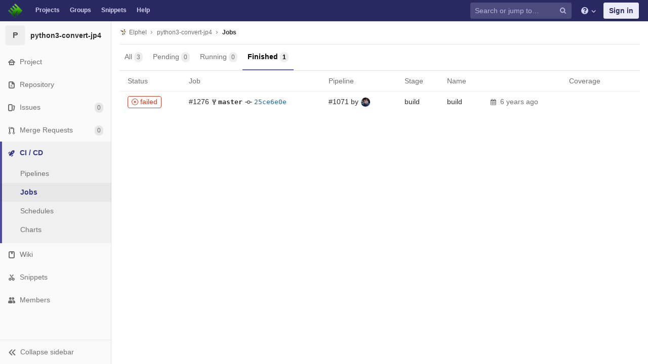

--- FILE ---
content_type: text/html; charset=utf-8
request_url: https://git.elphel.com/Elphel/python3-convert-jp4/-/jobs?scope=finished
body_size: 6726
content:
<!DOCTYPE html>
<html class="" lang="en">
<head prefix="og: http://ogp.me/ns#">
<meta charset="utf-8">
<meta content="IE=edge" http-equiv="X-UA-Compatible">
<meta content="object" property="og:type">
<meta content="GitLab" property="og:site_name">
<meta content="Jobs · Elphel / python3-convert-jp4" property="og:title">
<meta content="Elphel Git Projects" property="og:description">
<meta content="https://git.elphel.com/assets/gitlab_logo-7ae504fe4f68fdebb3c2034e36621930cd36ea87924c11ff65dbcb8ed50dca58.png" property="og:image">
<meta content="64" property="og:image:width">
<meta content="64" property="og:image:height">
<meta content="https://git.elphel.com/Elphel/python3-convert-jp4/-/jobs?scope=finished" property="og:url">
<meta content="summary" property="twitter:card">
<meta content="Jobs · Elphel / python3-convert-jp4" property="twitter:title">
<meta content="Elphel Git Projects" property="twitter:description">
<meta content="https://git.elphel.com/assets/gitlab_logo-7ae504fe4f68fdebb3c2034e36621930cd36ea87924c11ff65dbcb8ed50dca58.png" property="twitter:image">

<title>Jobs · Elphel / python3-convert-jp4 · GitLab</title>
<meta content="Elphel Git Projects" name="description">
<link rel="shortcut icon" type="image/png" href="/uploads/-/system/appearance/favicon/1/favicon-orange.ico" id="favicon" data-original-href="/uploads/-/system/appearance/favicon/1/favicon-orange.ico" />
<link rel="stylesheet" media="all" href="/assets/application-38981e26a24308976f3a29d6e5e2beef57c7acda3ad0d5e7f6f149d58fd09d3d.css" />
<link rel="stylesheet" media="print" href="/assets/print-74c3df10dad473d66660c828e3aa54ca3bfeac6d8bb708643331403fe7211e60.css" />



<link rel="stylesheet" media="all" href="/assets/highlight/themes/white-a165d47ce52cf24c29686366976ae691bd9addb9641a6abeb3ba6d1823b89aa8.css" />
<script>
//<![CDATA[
window.gon={};gon.api_version="v4";gon.default_avatar_url="https://git.elphel.com/assets/no_avatar-849f9c04a3a0d0cea2424ae97b27447dc64a7dbfae83c036c45b403392f0e8ba.png";gon.max_file_size=10;gon.asset_host=null;gon.webpack_public_path="/assets/webpack/";gon.relative_url_root="";gon.shortcuts_path="/help/shortcuts";gon.user_color_scheme="white";gon.gitlab_url="https://git.elphel.com";gon.revision="62c464651d2";gon.gitlab_logo="/assets/gitlab_logo-7ae504fe4f68fdebb3c2034e36621930cd36ea87924c11ff65dbcb8ed50dca58.png";gon.sprite_icons="/assets/icons-b2073af7ca0641787eb4596951b695079519da1937a262a886bb12c2b0fac181.svg";gon.sprite_file_icons="/assets/file_icons-7262fc6897e02f1ceaf8de43dc33afa5e4f9a2067f4f68ef77dcc87946575e9e.svg";gon.emoji_sprites_css_path="/assets/emoji_sprites-289eccffb1183c188b630297431be837765d9ff4aed6130cf738586fb307c170.css";gon.test_env=false;gon.suggested_label_colors=["#0033CC","#428BCA","#44AD8E","#A8D695","#5CB85C","#69D100","#004E00","#34495E","#7F8C8D","#A295D6","#5843AD","#8E44AD","#FFECDB","#AD4363","#D10069","#CC0033","#FF0000","#D9534F","#D1D100","#F0AD4E","#AD8D43"];gon.first_day_of_week=0;gon.ee=false;
//]]>
</script>


<script src="/assets/webpack/runtime.1f581ba6.bundle.js" defer="defer"></script>
<script src="/assets/webpack/main.2f7fae40.chunk.js" defer="defer"></script>
<script src="/assets/webpack/commons~pages.groups~pages.groups.activity~pages.groups.boards~pages.groups.clusters.destroy~pages.g~052f965e.1a94683c.chunk.js" defer="defer"></script>
<script src="/assets/webpack/pages.projects.jobs.index.da3dee19.chunk.js" defer="defer"></script>

<meta name="csrf-param" content="authenticity_token" />
<meta name="csrf-token" content="04/nj7l9oCKhELxC4mpAujD+8IhMphh/89+mt/lTmoqHdcJH4BiLwe0UxAyIR2vEgyhGx0ar35wNd+WDxoaZgQ==" />
<meta content="origin-when-cross-origin" name="referrer">
<meta content="width=device-width, initial-scale=1, maximum-scale=1" name="viewport">
<meta content="#474D57" name="theme-color">
<link rel="apple-touch-icon" type="image/x-icon" href="/assets/touch-icon-iphone-5a9cee0e8a51212e70b90c87c12f382c428870c0ff67d1eb034d884b78d2dae7.png" />
<link rel="apple-touch-icon" type="image/x-icon" href="/assets/touch-icon-ipad-a6eec6aeb9da138e507593b464fdac213047e49d3093fc30e90d9a995df83ba3.png" sizes="76x76" />
<link rel="apple-touch-icon" type="image/x-icon" href="/assets/touch-icon-iphone-retina-72e2aadf86513a56e050e7f0f2355deaa19cc17ed97bbe5147847f2748e5a3e3.png" sizes="120x120" />
<link rel="apple-touch-icon" type="image/x-icon" href="/assets/touch-icon-ipad-retina-8ebe416f5313483d9c1bc772b5bbe03ecad52a54eba443e5215a22caed2a16a2.png" sizes="152x152" />
<link color="rgb(226, 67, 41)" href="/assets/logo-d36b5212042cebc89b96df4bf6ac24e43db316143e89926c0db839ff694d2de4.svg" rel="mask-icon">
<meta content="/assets/msapplication-tile-1196ec67452f618d39cdd85e2e3a542f76574c071051ae7effbfde01710eb17d.png" name="msapplication-TileImage">
<meta content="#30353E" name="msapplication-TileColor">



</head>

<body class="ui-indigo  gl-browser-chrome gl-platform-mac" data-find-file="/Elphel/python3-convert-jp4/find_file/master" data-group="" data-page="projects:jobs:index" data-project="python3-convert-jp4">

<script>
  gl = window.gl || {};
  gl.client = {"isChrome":true,"isMac":true};
</script>



<header class="navbar navbar-gitlab qa-navbar navbar-expand-sm js-navbar">
<a class="sr-only gl-accessibility" href="#content-body" tabindex="1">Skip to content</a>
<div class="container-fluid">
<div class="header-content">
<div class="title-container">
<h1 class="title">
<a title="Dashboard" id="logo" href="/"><img class="brand-header-logo lazy" data-src="/uploads/-/system/appearance/header_logo/1/blog-logo72.png" src="[data-uri]" />
</a></h1>
<ul class="list-unstyled navbar-sub-nav">
<li class="home"><a title="Projects" class="dashboard-shortcuts-projects" href="/explore">Projects
</a></li><li class=""><a title="Groups" class="dashboard-shortcuts-groups" href="/explore/groups">Groups
</a></li><li class=""><a title="Snippets" class="dashboard-shortcuts-snippets" href="/explore/snippets">Snippets
</a></li><li>
<a title="About GitLab CE" href="/help">Help</a>
</li>
</ul>

</div>
<div class="navbar-collapse collapse">
<ul class="nav navbar-nav">
<li class="nav-item d-none d-sm-none d-md-block m-auto">
<div class="search search-form" data-track-event="activate_form_input" data-track-label="navbar_search">
<form class="form-inline" action="/search" accept-charset="UTF-8" method="get"><input name="utf8" type="hidden" value="&#x2713;" /><div class="search-input-container">
<div class="search-input-wrap">
<div class="dropdown" data-url="/search/autocomplete">
<input type="search" name="search" id="search" placeholder="Search or jump to…" class="search-input dropdown-menu-toggle no-outline js-search-dashboard-options" spellcheck="false" tabindex="1" autocomplete="off" data-issues-path="/dashboard/issues" data-mr-path="/dashboard/merge_requests" aria-label="Search or jump to…" />
<button class="hidden js-dropdown-search-toggle" data-toggle="dropdown" type="button"></button>
<div class="dropdown-menu dropdown-select">
<div class="dropdown-content"><ul>
<li class="dropdown-menu-empty-item">
<a>
Loading...
</a>
</li>
</ul>
</div><div class="dropdown-loading"><i aria-hidden="true" data-hidden="true" class="fa fa-spinner fa-spin"></i></div>
</div>
<svg class="s16 search-icon"><use xlink:href="/assets/icons-b2073af7ca0641787eb4596951b695079519da1937a262a886bb12c2b0fac181.svg#search"></use></svg>
<svg class="s16 clear-icon js-clear-input"><use xlink:href="/assets/icons-b2073af7ca0641787eb4596951b695079519da1937a262a886bb12c2b0fac181.svg#close"></use></svg>
</div>
</div>
</div>
<input type="hidden" name="group_id" id="group_id" class="js-search-group-options" />
<input type="hidden" name="project_id" id="search_project_id" value="62" class="js-search-project-options" data-project-path="python3-convert-jp4" data-name="python3-convert-jp4" data-issues-path="/Elphel/python3-convert-jp4/issues" data-mr-path="/Elphel/python3-convert-jp4/merge_requests" data-issues-disabled="false" />
<input type="hidden" name="search_code" id="search_code" value="true" />
<input type="hidden" name="repository_ref" id="repository_ref" />

<div class="search-autocomplete-opts hide" data-autocomplete-path="/search/autocomplete" data-autocomplete-project-id="62"></div>
</form></div>

</li>
<li class="nav-item d-inline-block d-sm-none d-md-none">
<a title="Search" aria-label="Search" data-toggle="tooltip" data-placement="bottom" data-container="body" href="/search?project_id=62"><svg class="s16"><use xlink:href="/assets/icons-b2073af7ca0641787eb4596951b695079519da1937a262a886bb12c2b0fac181.svg#search"></use></svg>
</a></li>
<li class="nav-item header-help dropdown">
<a class="header-help-dropdown-toggle" data-toggle="dropdown" href="/help"><svg class="s16"><use xlink:href="/assets/icons-b2073af7ca0641787eb4596951b695079519da1937a262a886bb12c2b0fac181.svg#question"></use></svg>
<svg class="caret-down"><use xlink:href="/assets/icons-b2073af7ca0641787eb4596951b695079519da1937a262a886bb12c2b0fac181.svg#angle-down"></use></svg>
</a><div class="dropdown-menu dropdown-menu-right">
<ul>
<li>
<a href="/help">Help</a>
</li>
<li class="divider"></li>
<li>
<a href="https://about.gitlab.com/submit-feedback">Submit feedback</a>
</li>
<li>
<a target="_blank" class="text-nowrap" href="https://about.gitlab.com/contributing">Contribute to GitLab
</a></li>

</ul>

</div>
</li>
<li class="nav-item">
<div>
<a class="btn btn-sign-in" href="/users/sign_in?redirect_to_referer=yes">Sign in</a>
</div>
</li>
</ul>
</div>
<button class="navbar-toggler d-block d-sm-none" type="button">
<span class="sr-only">Toggle navigation</span>
<svg class="s12 more-icon js-navbar-toggle-right"><use xlink:href="/assets/icons-b2073af7ca0641787eb4596951b695079519da1937a262a886bb12c2b0fac181.svg#ellipsis_h"></use></svg>
<svg class="s12 close-icon js-navbar-toggle-left"><use xlink:href="/assets/icons-b2073af7ca0641787eb4596951b695079519da1937a262a886bb12c2b0fac181.svg#close"></use></svg>
</button>
</div>
</div>
</header>

<div class="layout-page page-with-contextual-sidebar">
<div class="nav-sidebar">
<div class="nav-sidebar-inner-scroll">
<div class="context-header">
<a title="python3-convert-jp4" href="/Elphel/python3-convert-jp4"><div class="avatar-container rect-avatar s40 project-avatar">
<div class="avatar s40 avatar-tile identicon bg7">P</div>
</div>
<div class="sidebar-context-title">
python3-convert-jp4
</div>
</a></div>
<ul class="sidebar-top-level-items">
<li class="home"><a class="shortcuts-project" href="/Elphel/python3-convert-jp4"><div class="nav-icon-container">
<svg><use xlink:href="/assets/icons-b2073af7ca0641787eb4596951b695079519da1937a262a886bb12c2b0fac181.svg#home"></use></svg>
</div>
<span class="nav-item-name">
Project
</span>
</a><ul class="sidebar-sub-level-items">
<li class="fly-out-top-item"><a href="/Elphel/python3-convert-jp4"><strong class="fly-out-top-item-name">
Project
</strong>
</a></li><li class="divider fly-out-top-item"></li>
<li class=""><a title="Project details" class="shortcuts-project" href="/Elphel/python3-convert-jp4"><span>Details</span>
</a></li><li class=""><a title="Activity" class="shortcuts-project-activity qa-activity-link" href="/Elphel/python3-convert-jp4/activity"><span>Activity</span>
</a></li><li class=""><a title="Releases" class="shortcuts-project-releases" href="/Elphel/python3-convert-jp4/releases"><span>Releases</span>
</a></li>
<li class=""><a title="Cycle Analytics" class="shortcuts-project-cycle-analytics" href="/Elphel/python3-convert-jp4/cycle_analytics"><span>Cycle Analytics</span>
</a></li>
</ul>
</li><li class=""><a class="shortcuts-tree qa-project-menu-repo" href="/Elphel/python3-convert-jp4/tree/master"><div class="nav-icon-container">
<svg><use xlink:href="/assets/icons-b2073af7ca0641787eb4596951b695079519da1937a262a886bb12c2b0fac181.svg#doc-text"></use></svg>
</div>
<span class="nav-item-name">
Repository
</span>
</a><ul class="sidebar-sub-level-items">
<li class="fly-out-top-item"><a href="/Elphel/python3-convert-jp4/tree/master"><strong class="fly-out-top-item-name">
Repository
</strong>
</a></li><li class="divider fly-out-top-item"></li>
<li class=""><a href="/Elphel/python3-convert-jp4/tree/master">Files
</a></li><li class=""><a href="/Elphel/python3-convert-jp4/commits/master">Commits
</a></li><li class=""><a class="qa-branches-link" href="/Elphel/python3-convert-jp4/branches">Branches
</a></li><li class=""><a href="/Elphel/python3-convert-jp4/tags">Tags
</a></li><li class=""><a href="/Elphel/python3-convert-jp4/graphs/master">Contributors
</a></li><li class=""><a href="/Elphel/python3-convert-jp4/network/master">Graph
</a></li><li class=""><a href="/Elphel/python3-convert-jp4/compare?from=master&amp;to=master">Compare
</a></li><li class=""><a href="/Elphel/python3-convert-jp4/graphs/master/charts">Charts
</a></li>
</ul>
</li><li class=""><a class="shortcuts-issues qa-issues-item" href="/Elphel/python3-convert-jp4/issues"><div class="nav-icon-container">
<svg><use xlink:href="/assets/icons-b2073af7ca0641787eb4596951b695079519da1937a262a886bb12c2b0fac181.svg#issues"></use></svg>
</div>
<span class="nav-item-name">
Issues
</span>
<span class="badge badge-pill count issue_counter">
0
</span>
</a><ul class="sidebar-sub-level-items">
<li class="fly-out-top-item"><a href="/Elphel/python3-convert-jp4/issues"><strong class="fly-out-top-item-name">
Issues
</strong>
<span class="badge badge-pill count issue_counter fly-out-badge">
0
</span>
</a></li><li class="divider fly-out-top-item"></li>
<li class=""><a title="Issues" href="/Elphel/python3-convert-jp4/issues"><span>
List
</span>
</a></li><li class=""><a title="Board" href="/Elphel/python3-convert-jp4/boards"><span>
Board
</span>
</a></li><li class=""><a title="Labels" class="qa-labels-link" href="/Elphel/python3-convert-jp4/labels"><span>
Labels
</span>
</a></li>
<li class=""><a title="Milestones" class="qa-milestones-link" href="/Elphel/python3-convert-jp4/milestones"><span>
Milestones
</span>
</a></li></ul>
</li><li class=""><a class="shortcuts-merge_requests qa-merge-requests-link" href="/Elphel/python3-convert-jp4/merge_requests"><div class="nav-icon-container">
<svg><use xlink:href="/assets/icons-b2073af7ca0641787eb4596951b695079519da1937a262a886bb12c2b0fac181.svg#git-merge"></use></svg>
</div>
<span class="nav-item-name">
Merge Requests
</span>
<span class="badge badge-pill count merge_counter js-merge-counter">
0
</span>
</a><ul class="sidebar-sub-level-items is-fly-out-only">
<li class="fly-out-top-item"><a href="/Elphel/python3-convert-jp4/merge_requests"><strong class="fly-out-top-item-name">
Merge Requests
</strong>
<span class="badge badge-pill count merge_counter js-merge-counter fly-out-badge">
0
</span>
</a></li></ul>
</li><li class="active"><a class="shortcuts-pipelines qa-link-pipelines" href="/Elphel/python3-convert-jp4/pipelines"><div class="nav-icon-container">
<svg><use xlink:href="/assets/icons-b2073af7ca0641787eb4596951b695079519da1937a262a886bb12c2b0fac181.svg#rocket"></use></svg>
</div>
<span class="nav-item-name">
CI / CD
</span>
</a><ul class="sidebar-sub-level-items">
<li class="fly-out-top-item active"><a href="/Elphel/python3-convert-jp4/pipelines"><strong class="fly-out-top-item-name">
CI / CD
</strong>
</a></li><li class="divider fly-out-top-item"></li>
<li class=""><a title="Pipelines" class="shortcuts-pipelines" href="/Elphel/python3-convert-jp4/pipelines"><span>
Pipelines
</span>
</a></li><li class="active"><a title="Jobs" class="shortcuts-builds" href="/Elphel/python3-convert-jp4/-/jobs"><span>
Jobs
</span>
</a></li><li class=""><a title="Schedules" class="shortcuts-builds" href="/Elphel/python3-convert-jp4/pipeline_schedules"><span>
Schedules
</span>
</a></li><li class=""><a title="Charts" class="shortcuts-pipelines-charts" href="/Elphel/python3-convert-jp4/pipelines/charts"><span>
Charts
</span>
</a></li></ul>
</li><li class=""><a class="shortcuts-wiki qa-wiki-link" href="/Elphel/python3-convert-jp4/wikis/home"><div class="nav-icon-container">
<svg><use xlink:href="/assets/icons-b2073af7ca0641787eb4596951b695079519da1937a262a886bb12c2b0fac181.svg#book"></use></svg>
</div>
<span class="nav-item-name">
Wiki
</span>
</a><ul class="sidebar-sub-level-items is-fly-out-only">
<li class="fly-out-top-item"><a href="/Elphel/python3-convert-jp4/wikis/home"><strong class="fly-out-top-item-name">
Wiki
</strong>
</a></li></ul>
</li><li class=""><a class="shortcuts-snippets" href="/Elphel/python3-convert-jp4/snippets"><div class="nav-icon-container">
<svg><use xlink:href="/assets/icons-b2073af7ca0641787eb4596951b695079519da1937a262a886bb12c2b0fac181.svg#snippet"></use></svg>
</div>
<span class="nav-item-name">
Snippets
</span>
</a><ul class="sidebar-sub-level-items is-fly-out-only">
<li class="fly-out-top-item"><a href="/Elphel/python3-convert-jp4/snippets"><strong class="fly-out-top-item-name">
Snippets
</strong>
</a></li></ul>
</li><li class=""><a title="Members" class="shortcuts-tree" href="/Elphel/python3-convert-jp4/settings/members"><div class="nav-icon-container">
<svg><use xlink:href="/assets/icons-b2073af7ca0641787eb4596951b695079519da1937a262a886bb12c2b0fac181.svg#users"></use></svg>
</div>
<span class="nav-item-name">
Members
</span>
</a><ul class="sidebar-sub-level-items is-fly-out-only">
<li class="fly-out-top-item"><a href="/Elphel/python3-convert-jp4/project_members"><strong class="fly-out-top-item-name">
Members
</strong>
</a></li></ul>
</li><a class="toggle-sidebar-button js-toggle-sidebar" role="button" title="Toggle sidebar" type="button">
<svg class="icon-angle-double-left"><use xlink:href="/assets/icons-b2073af7ca0641787eb4596951b695079519da1937a262a886bb12c2b0fac181.svg#angle-double-left"></use></svg>
<svg class="icon-angle-double-right"><use xlink:href="/assets/icons-b2073af7ca0641787eb4596951b695079519da1937a262a886bb12c2b0fac181.svg#angle-double-right"></use></svg>
<span class="collapse-text">Collapse sidebar</span>
</a>
<button name="button" type="button" class="close-nav-button"><svg class="s16"><use xlink:href="/assets/icons-b2073af7ca0641787eb4596951b695079519da1937a262a886bb12c2b0fac181.svg#close"></use></svg>
<span class="collapse-text">Close sidebar</span>
</button>
<li class="hidden">
<a title="Activity" class="shortcuts-project-activity" href="/Elphel/python3-convert-jp4/activity"><span>
Activity
</span>
</a></li>
<li class="hidden">
<a title="Network" class="shortcuts-network" href="/Elphel/python3-convert-jp4/network/master">Graph
</a></li>
<li class="hidden">
<a title="Charts" class="shortcuts-repository-charts" href="/Elphel/python3-convert-jp4/graphs/master/charts">Charts
</a></li>
<li class="hidden">
<a class="shortcuts-new-issue" href="/Elphel/python3-convert-jp4/issues/new">Create a new issue
</a></li>
<li class="hidden">
<a title="Jobs" class="shortcuts-builds" href="/Elphel/python3-convert-jp4/-/jobs">Jobs
</a></li>
<li class="hidden">
<a title="Commits" class="shortcuts-commits" href="/Elphel/python3-convert-jp4/commits/master">Commits
</a></li>
<li class="hidden">
<a title="Issue Boards" class="shortcuts-issue-boards" href="/Elphel/python3-convert-jp4/boards">Issue Boards</a>
</li>
</ul>
</div>
</div>

<div class="content-wrapper">

<div class="mobile-overlay"></div>
<div class="alert-wrapper">





<nav class="breadcrumbs container-fluid container-limited" role="navigation">
<div class="breadcrumbs-container">
<button name="button" type="button" class="toggle-mobile-nav"><span class="sr-only">Open sidebar</span>
<i aria-hidden="true" data-hidden="true" class="fa fa-bars"></i>
</button><div class="breadcrumbs-links js-title-container">
<ul class="list-unstyled breadcrumbs-list js-breadcrumbs-list">
<li><a class="group-path breadcrumb-item-text js-breadcrumb-item-text " href="/Elphel"><img class="avatar-tile lazy" width="15" height="15" data-src="/uploads/-/system/group/avatar/3/780px-Nc393-dev-sm.jpeg" src="[data-uri]" />Elphel</a><svg class="s8 breadcrumbs-list-angle"><use xlink:href="/assets/icons-b2073af7ca0641787eb4596951b695079519da1937a262a886bb12c2b0fac181.svg#angle-right"></use></svg></li> <li><a href="/Elphel/python3-convert-jp4"><span class="breadcrumb-item-text js-breadcrumb-item-text">python3-convert-jp4</span></a><svg class="s8 breadcrumbs-list-angle"><use xlink:href="/assets/icons-b2073af7ca0641787eb4596951b695079519da1937a262a886bb12c2b0fac181.svg#angle-right"></use></svg></li>

<li>
<h2 class="breadcrumbs-sub-title"><a href="/Elphel/python3-convert-jp4/-/jobs">Jobs</a></h2>
</li>
</ul>
</div>

</div>
</nav>

<div class="flash-container flash-container-page">
</div>

<div class="d-flex"></div>
</div>
<div class=" ">
<div class="content" id="content-body">
<div class="container-fluid container-limited">
<div class="top-area">
<ul class="nav-links mobile-separator nav nav-tabs"><li class="">
<a href="/Elphel/python3-convert-jp4/-/jobs">All
<span class="badge badge-pill js-totalbuilds-count">
3
</span>
</a></li><li class="">
<a href="/Elphel/python3-convert-jp4/-/jobs?scope=pending">Pending
<span class="badge badge-pill">
0
</span>
</a></li><li class="">
<a href="/Elphel/python3-convert-jp4/-/jobs?scope=running">Running
<span class="badge badge-pill">
0
</span>
</a></li><li class="active">
<a href="/Elphel/python3-convert-jp4/-/jobs?scope=finished">Finished
<span class="badge badge-pill">
1
</span>
</a></li></ul>

<div class="nav-controls">
</div>
</div>
<div class="content-list builds-content-list">
<div class="table-holder">
<table class="table ci-table builds-page">
<thead>
<tr>
<th>Status</th>
<th>Job</th>
<th>Pipeline</th>
<th>Stage</th>
<th>Name</th>
<th></th>
<th>Coverage</th>
<th></th>
</tr>
</thead>
<tr class="build commit">
<td class="status">
<a class="ci-status ci-failed has-tooltip" title="Failed - (stuck or timeout failure)" data-html="true" href="/Elphel/python3-convert-jp4/-/jobs/1276"><svg><use xlink:href="/assets/icons-b2073af7ca0641787eb4596951b695079519da1937a262a886bb12c2b0fac181.svg#status_failed"></use></svg>
failed
</a>
</td>
<td class="branch-commit">
<a href="/Elphel/python3-convert-jp4/-/jobs/1276"><span class="build-link">#1276</span>
</a><div class="icon-container">
<svg class="sprite"><use xlink:href="/assets/icons-b2073af7ca0641787eb4596951b695079519da1937a262a886bb12c2b0fac181.svg#fork"></use></svg>
</div>
<a class="ref-name" href="/Elphel/python3-convert-jp4/commits/master">master</a>
<div class="icon-container commit-icon">
<svg xmlns="http://www.w3.org/2000/svg" width="16" height="16" viewBox="0 0 16 16"><path d="M8 10a2 2 0 1 0 0-4 2 2 0 0 0 0 4zm3.876-1.008a4.002 4.002 0 0 1-7.752 0A1.01 1.01 0 0 1 4 9H1a1 1 0 1 1 0-2h3c.042 0 .083.003.124.008a4.002 4.002 0 0 1 7.752 0A1.01 1.01 0 0 1 12 7h3a1 1 0 0 1 0 2h-3a1.01 1.01 0 0 1-.124-.008z"/></svg>


</div>
<a class="commit-sha" href="/Elphel/python3-convert-jp4/commit/25ce6e0ecd59be727ee23f4d2c725fecae8df437">25ce6e0e</a>
<div class="label-container">
</div>
</td>
<td>
<a href="/Elphel/python3-convert-jp4/pipelines/1071"><span class="pipeline-id">#1071</span>
</a><span>by</span>
<a href="/oleg"><img alt="Oleg Dzhimiev&#39;s avatar" src="/uploads/-/system/user/avatar/2/avatar.png?width=20" data-container="body" class="avatar s20 has-tooltip" title="Oleg Dzhimiev" /></a>
</td>
<td>
build
</td>
<td>
build
</td>
<td>
<p class="finished-at">
<i aria-hidden="true" data-hidden="true" class="fa fa-calendar"></i>
<span><time class="js-timeago" title="May 14, 2019 10:00pm" datetime="2019-05-14T22:00:07Z" data-toggle="tooltip" data-placement="top" data-container="body">May 14, 2019</time></span>
</p>
</td>
<td class="coverage">
</td>
<td>
<div class="float-right">
</div>
</td>
</tr>

</table>
</div>
<div class="gl-pagination prepend-top-default">
<ul class="pagination justify-content-center">
</ul>
</div>


</div>
</div>

</div>
</div>
</div>
</div>



</body>
</html>



--- FILE ---
content_type: application/javascript
request_url: https://git.elphel.com/assets/webpack/pages.projects.jobs.index.da3dee19.chunk.js
body_size: 4014
content:
(this.webpackJsonp=this.webpackJsonp||[]).push([[139],{2067:function(e,t,n){n(42),n(44),e.exports=n(2068)},2068:function(e,t,n){"use strict";n.r(t);var r=n(11),o=n(262);function a(e,t,n){return t in e?Object.defineProperty(e,t,{value:n,enumerable:!0,configurable:!0,writable:!0}):e[t]=n,e}document.addEventListener("DOMContentLoaded",function(){document.querySelectorAll(".js-remaining-time").forEach(function(e){return new r.default(function(e){for(var t=1;t<arguments.length;t++){var n=null!=arguments[t]?arguments[t]:{},r=Object.keys(n);"function"==typeof Object.getOwnPropertySymbols&&(r=r.concat(Object.getOwnPropertySymbols(n).filter(function(e){return Object.getOwnPropertyDescriptor(n,e).enumerable}))),r.forEach(function(t){a(e,t,n[t])})}return e}({},o.a,{el:e,propsData:{endDateString:e.dateTime}}))})})},26:function(e,t,n){"use strict";n.d(t,"a",function(){return d});var r=n(2),o=n.n(r),a=n(4),i=n(43);function c(e){return(c="function"==typeof Symbol&&"symbol"==typeof Symbol.iterator?function(e){return typeof e}:function(e){return e&&"function"==typeof Symbol&&e.constructor===Symbol&&e!==Symbol.prototype?"symbol":typeof e})(e)}function s(e,t){return!t||"object"!==c(t)&&"function"!=typeof t?function(e){if(void 0===e)throw new ReferenceError("this hasn't been initialised - super() hasn't been called");return e}(e):t}function u(e){return(u=Object.setPrototypeOf?Object.getPrototypeOf:function(e){return e.__proto__||Object.getPrototypeOf(e)})(e)}function l(e,t){return(l=Object.setPrototypeOf||function(e,t){return e.__proto__=t,e})(e,t)}var d=function(e){function t(){var e;return function(e,t){if(!(e instanceof t))throw new TypeError("Cannot call a class as a function")}(this,t),e=s(this,u(t).call(this)),o.a.bind("g p",function(){return Object(a.a)(".shortcuts-project")}),o.a.bind("g v",function(){return Object(a.a)(".shortcuts-project-activity")}),o.a.bind("g r",function(){return Object(a.a)(".shortcuts-project-releases")}),o.a.bind("g f",function(){return Object(a.a)(".shortcuts-tree")}),o.a.bind("g c",function(){return Object(a.a)(".shortcuts-commits")}),o.a.bind("g j",function(){return Object(a.a)(".shortcuts-builds")}),o.a.bind("g n",function(){return Object(a.a)(".shortcuts-network")}),o.a.bind("g d",function(){return Object(a.a)(".shortcuts-repository-charts")}),o.a.bind("g i",function(){return Object(a.a)(".shortcuts-issues")}),o.a.bind("g b",function(){return Object(a.a)(".shortcuts-issue-boards")}),o.a.bind("g m",function(){return Object(a.a)(".shortcuts-merge_requests")}),o.a.bind("g w",function(){return Object(a.a)(".shortcuts-wiki")}),o.a.bind("g s",function(){return Object(a.a)(".shortcuts-snippets")}),o.a.bind("g k",function(){return Object(a.a)(".shortcuts-kubernetes")}),o.a.bind("g e",function(){return Object(a.a)(".shortcuts-environments")}),o.a.bind("g l",function(){return Object(a.a)(".shortcuts-metrics")}),o.a.bind("i",function(){return Object(a.a)(".shortcuts-new-issue")}),e.enabledHelp.push(".hidden-shortcut.project"),e}return function(e,t){if("function"!=typeof t&&null!==t)throw new TypeError("Super expression must either be null or a function");e.prototype=Object.create(t&&t.prototype,{constructor:{value:e,writable:!0,configurable:!0}}),t&&l(e,t)}(t,i["a"]),t}()},262:function(e,t,n){"use strict";var r=n(24),o={directives:{GlTooltip:n(10).q},props:{endDateString:{type:String,required:!0,validator:function(e){return!Number.isNaN(new Date(e).getTime())}}},data:function(){return{remainingTime:Object(r.e)(0),countdownUpdateIntervalId:null}},mounted:function(){var e=this,t=function(){var t=Object(r.b)(e.endDateString);e.remainingTime=Object(r.e)(t)};t(),this.countdownUpdateIntervalId=window.setInterval(t,1e3)},beforeDestroy:function(){window.clearInterval(this.countdownUpdateIntervalId)}},a=n(3),i=Object(a.a)(o,function(){var e=this.$createElement;return(this._self._c||e)("time",{directives:[{name:"gl-tooltip",rawName:"v-gl-tooltip"}],attrs:{datetime:this.endDateString,title:this.endDateString}},[this._v(" "+this._s(this.remainingTime)+" ")])},[],!1,null,null,null);t.a=i.exports},29:function(e,t,n){"use strict";var r=n(0),o=n.n(r),a=n(12),i=n(33);function c(e,t){for(var n=0;n<t.length;n++){var r=t[n];r.enumerable=r.enumerable||!1,r.configurable=!0,"value"in r&&(r.writable=!0),Object.defineProperty(e,r.key,r)}}var s=function(){function e(t){!function(e,t){if(!(e instanceof t))throw new TypeError("Cannot call a class as a function")}(this,e),this.projectSelectInput=o()(t),this.newItemBtn=o()(".new-project-item-link"),this.resourceType=this.newItemBtn.data("type"),this.resourceLabel=this.newItemBtn.data("label"),this.formattedText=this.deriveTextVariants(),this.groupId=this.projectSelectInput.data("groupId"),this.bindEvents(),this.initLocalStorage()}var t,r,a;return t=e,(r=[{key:"bindEvents",value:function(){var e=this;this.projectSelectInput.siblings(".new-project-item-select-button").on("click",function(t){return e.openDropdown(t)}),this.newItemBtn.on("click",function(t){e.getProjectFromLocalStorage()||(t.preventDefault(),e.openDropdown(t))}),this.projectSelectInput.on("change",function(){return e.selectProject()})}},{key:"initLocalStorage",value:function(){i.a.isLocalStorageAccessSafe()&&(this.localStorageKey=["group",this.groupId,this.formattedText.localStorageItemType,"recent-project"].join("-"),this.setBtnTextFromLocalStorage())}},{key:"openDropdown",value:function(e){n.e(206).then(n.t.bind(null,223,7)).then(function(){o()(e.currentTarget).siblings(".project-item-select").select2("open")}).catch(function(){})}},{key:"selectProject",value:function(){var e=JSON.parse(this.projectSelectInput.val()),t={url:"".concat(e.url,"/").concat(this.projectSelectInput.data("relativePath")),name:e.name};this.setNewItemBtnAttributes(t),this.setProjectInLocalStorage(t)}},{key:"setBtnTextFromLocalStorage",value:function(){var e=this.getProjectFromLocalStorage();this.setNewItemBtnAttributes(e)}},{key:"setNewItemBtnAttributes",value:function(e){e?(this.newItemBtn.attr("href",e.url),this.newItemBtn.text("".concat(this.formattedText.defaultTextPrefix," in ").concat(e.name))):this.newItemBtn.text("Select project to create ".concat(this.formattedText.presetTextSuffix))}},{key:"getProjectFromLocalStorage",value:function(){var e=localStorage.getItem(this.localStorageKey);return JSON.parse(e)}},{key:"setProjectInLocalStorage",value:function(e){var t=JSON.stringify(e);localStorage.setItem(this.localStorageKey,t)}},{key:"deriveTextVariants",value:function(){var e=this.resourceLabel;return{localStorageItemType:"new-".concat(this.resourceType.split("_").join("-").slice(0,-1)),defaultTextPrefix:e,presetTextSuffix:this.resourceType.split("_").join(" ").slice(0,-1)}}}])&&c(t.prototype,r),a&&c(t,a),e}();function u(){n.e(206).then(n.t.bind(null,223,7)).then(function(){o()(".ajax-project-select").each(function(e,t){var n,r,i=o()(t).data("simpleFilter")||!1;return this.groupId=o()(t).data("groupId"),this.includeGroups=o()(t).data("includeGroups"),this.allProjects=o()(t).data("allProjects")||!1,this.orderBy=o()(t).data("orderBy")||"id",this.withIssuesEnabled=o()(t).data("withIssuesEnabled"),this.withMergeRequestsEnabled=o()(t).data("withMergeRequestsEnabled"),this.withShared=void 0===o()(t).data("withShared")||o()(t).data("withShared"),this.includeProjectsInSubgroups=o()(t).data("includeProjectsInSubgroups")||!1,this.allowClear=o()(t).data("allowClear")||!1,n="Search for project",this.includeGroups&&(n+=" or group"),o()(t).select2({placeholder:n,minimumInputLength:0,query:(r=this,function(e){var t,n;return t=function(t){var n;return n={results:t},e.callback(n)},n=r.includeGroups?function(n){var r;return r=function(e){var r;return r=e.concat(n),t(r)},a.a.groups(e.term,{},r)}:t,r.groupId?a.a.groupProjects(r.groupId,e.term,{with_issues_enabled:r.withIssuesEnabled,with_merge_requests_enabled:r.withMergeRequestsEnabled,with_shared:r.withShared,include_subgroups:r.includeProjectsInSubgroups},n):a.a.projects(e.term,{order_by:r.orderBy,with_issues_enabled:r.withIssuesEnabled,with_merge_requests_enabled:r.withMergeRequestsEnabled,membership:!r.allProjects},n)}),id:function(e){return i?e.id:JSON.stringify({name:e.name,url:e.web_url})},text:function(e){return e.name_with_namespace||e.name},initSelection:function(e,t){return a.a.project(e.val()).then(function(e){var n=e.data;return t(n)})},allowClear:this.allowClear,dropdownCssClass:"ajax-project-dropdown"}),i?t:new s(t)})}).catch(function(){})}n.d(t,"a",function(){return u})},30:function(e,t,n){"use strict";n.d(t,"a",function(){return p});var r=n(0),o=n.n(r),a=n(14),i=n.n(a),c=n(1),s=n(19),u=n(6),l=n(7),d=n(29);function f(e,t){for(var n=0;n<t.length;n++){var r=t[n];r.enumerable=r.enumerable||!1,r.configurable=!0,"value"in r&&(r.writable=!0),Object.defineProperty(e,r.key,r)}}var p=function(){function e(){!function(e,t){if(!(e instanceof t))throw new TypeError("Cannot call a class as a function")}(this,e);var t=o()("ul.clone-options-dropdown"),n=o()("#project_clone"),r=o()(".js-git-clone-holder .js-clone-dropdown-label"),a=document.querySelector(".js-mobile-git-clone .js-clone-dropdown-label"),c=r.text().trim();c.length>0&&o()("a:contains('".concat(c,"')"),t).addClass("is-active"),o()("a",t).on("click",function(e){e.preventDefault();var r=o()(e.currentTarget),i=r.attr("href"),c=r.data("cloneType");o()(".is-active",t).removeClass("is-active"),o()('a[data-clone-type="'.concat(c,'"]')).each(function(){var e=o()(this),t=e.find(".dropdown-menu-inner-title").text(),n=e.closest(".project-clone-holder").find(".js-clone-dropdown-label");e.toggleClass("is-active"),n.text(t)}),a?a.dataset.clipboardText=i:n.val(i),o()(".js-git-empty .js-clone").text(i)}),e.initRefSwitcher(),o()(".project-refs-select").on("change",function(){return o()(this).parents("form").submit()}),o()(".hide-no-ssh-message").on("click",function(e){return i.a.set("hide_no_ssh_message","false"),o()(this).parents(".no-ssh-key-message").remove(),e.preventDefault()}),o()(".hide-no-password-message").on("click",function(e){return i.a.set("hide_no_password_message","false"),o()(this).parents(".no-password-message").remove(),e.preventDefault()}),o()(".hide-auto-devops-implicitly-enabled-banner").on("click",function(e){var t=o()(this).data("project-id"),n="hide_auto_devops_implicitly_enabled_banner_".concat(t);return i.a.set(n,"false"),o()(this).parents(".auto-devops-implicitly-enabled-banner").remove(),e.preventDefault()}),e.projectSelectDropdown()}var t,n,r;return t=e,r=[{key:"projectSelectDropdown",value:function(){Object(d.a)(),o()(".project-item-select").on("click",function(t){return e.changeProject(o()(t.currentTarget).val())})}},{key:"changeProject",value:function(e){return window.location=e}},{key:"initRefSwitcher",value:function(){var e=document.createElement("li"),t=document.createElement("a");return t.href="#",o()(".js-project-refs-dropdown").each(function(){var n,r;return n=o()(this),r=n.data("selected"),n.glDropdown({data:function(e,t){u.a.get(n.data("refsUrl"),{params:{ref:n.data("ref"),search:e}}).then(function(e){var n=e.data;return t(n)}).catch(function(){return Object(l.a)(Object(c.a)("An error occurred while getting projects"))})},selectable:!0,filterable:!0,filterRemote:!0,filterByText:!0,inputFieldName:n.data("inputFieldName"),fieldName:n.data("fieldName"),renderRow:function(n){var o=e.cloneNode(!1);if(null!=n.header)o.className="dropdown-header",o.textContent=n.header;else{var a=t.cloneNode(!1);n===r&&(a.className="is-active"),a.textContent=n,a.dataset.ref=n,o.appendChild(a)}return o},id:function(e,t){return t.attr("data-ref")},toggleLabel:function(e,t){return t.text().trim()},clicked:function(e){if(e.e.preventDefault(),o()('input[name="ref"]').length){var t=n.closest("form"),r=n.data("visit"),a=!!r||r,i=t.attr("action"),c=-1===i.indexOf("?")?"?":"&";a&&Object(s.h)("".concat(i).concat(c).concat(t.serialize()))}}})})}}],(n=null)&&f(t.prototype,n),r&&f(t,r),e}()},44:function(e,t,n){"use strict";n.r(t);var r=n(38),o=n(36),a=n(30),i=n(26);document.addEventListener("DOMContentLoaded",function(){var e=document.body.dataset.page;if(["projects:clusters:new","projects:clusters:create_gcp","projects:clusters:create_user"].indexOf(e)>-1){var t=document.querySelector(".gcp-signup-offer");o.a.factory(t),Object(r.a)()}new a.a,new i.a})}},[[2067,1,0,2]]]);
//# sourceMappingURL=pages.projects.jobs.index.da3dee19.chunk.js.map